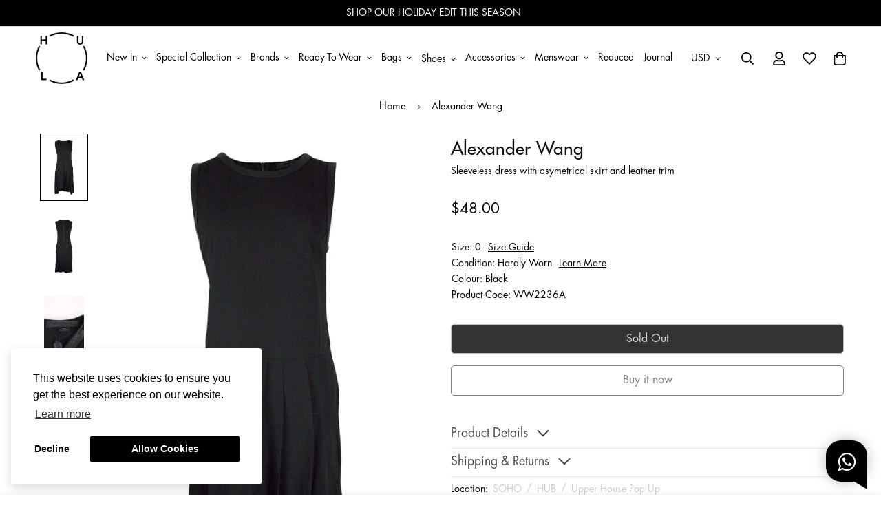

--- FILE ---
content_type: text/html; charset=utf-8
request_url: https://thehula.com/en-us/products/alexanderwang-dress-ww2236a?view=grid-card-item
body_size: 1119
content:
















  








<div class="sf-column">

  
  
  
  
  
  
  
  
  
  
  
  
  
  
  
  



<div class="sf__pcard  sf__pcard--soldout  cursor-pointer sf-prod__block sf__pcard-style-3" data-view="card"                               
><form method="post" action="/en-us/cart/add" accept-charset="UTF-8" class="product-form form" enctype="multipart/form-data" novalidate="novalidate" data-product-id="7620179984545" data-product-handle="alexanderwang-dress-ww2236a"><input type="hidden" name="form_type" value="product" /><input type="hidden" name="utf8" value="✓" /><input hidden name="id" required value="" data-selected-variant="">
    <div class="sf__pcard-image ">
      <div class="overflow-hidden cursor-pointer relative sf__image-box">
        


<div class="flex justify-center items-center">
  <a href="/en-us/products/alexanderwang-dress-ww2236a" class="block w-full">
    <button data-with-epi="true" class="swym-button swym-add-to-wishlist-view-product product_7620179984545" data-swaction="addToWishlist" data-product-id="7620179984545" data-variant-id="42786190065825" data-product-url="https://thehula.com/en-us/products/alexanderwang-dress-ww2236a"></button>

      
        <div class="spc__main-img">
          <div data-image-id="" class="sf-image " data-image-wrapper data-image-loading  style="--aspect-ratio: 3/4;">
  <img
      class="lazyload se-out w-full h-full"
      
      data-src="//thehula.com/cdn/shop/files/img_8897_6_{width}x.jpg?v=1727766318"
      data-widths="[180,360,540,720,900,920]"
      data-aspectratio="0.6666666666666666"
      data-sizes="auto"
      alt="img_8897_6.jpg"
      alt="[WW2236A] Alexander Wang | Midi Dress"
      data-image
  >
  <noscript>
    <img class="se-out w-full h-full" src="//thehula.com/cdn/shop/files/img_8897_6_2048x2048.jpg?v=1727766318" alt="img_8897_6.jpg">
  </noscript>
</div>

        </div><div class="spc__hover-img">
            <div data-image-id="40220094070945" class="sf-image " data-image-wrapper data-image-loading  style="--aspect-ratio: 3/4;">
  <img
      class="lazyload se-out w-full h-full"
      
      data-src="//thehula.com/cdn/shop/files/img_8898_4_{width}x.jpg?v=1727766321"
      data-widths="[180,360,540,720,900,920]"
      data-aspectratio="0.6666666666666666"
      data-sizes="auto"
      alt="img_8898_4.jpg"
      alt="[WW2236A] Alexander Wang | Midi Dress"
      data-image
  >
  <noscript>
    <img class="se-out w-full h-full" src="//thehula.com/cdn/shop/files/img_8898_4_2048x2048.jpg?v=1727766321" alt="img_8898_4.jpg">
  </noscript>
</div>

          </div>
  </a>
</div>

        






<div class="sf__pcard-tags absolute flex flex-wrap">
    
    

    


    
  </div>
<span class="prod__tag prod__tag--soldout" style="display: none;">
    Sold Out
</span>

      </div>
    </div>
    <div class="sf__pcard-content text-left">
      <div class="mt-3 lg:mt-5">
  <div class="max-w-full w-full mb-7 text-center"><style>
      .product_card_text_fixed_height {
        height: 1.5rem;
      }
    </style>
    <h3 class="block text-base prod__vendor product_card_text_fixed_height">
      
        Hardly Worn
      
    </h3>

    
      <h3 class="text-lg product_card_text_fixed_height" style="display: contents;">
        <a href="/en-us/products/alexanderwang-dress-ww2236a" class="block leading-normal sf__pcard-name font-medium truncate-lines hover:text-color-secondary">
          
            Alexander Wang
          
        </a>
      </h3>
    
    

    
    
    
    
    <h4 class="block text-base product_card_text_fixed_height">
    
      
      
      Midi Dress | 0
     
    </h4>

    
  </div>
  <div class="sf__pcard-price leading-normal text-center">
    <div class="product-prices inline-flex items-center flex-wrap">
  <span class=" prod__price text-color-regular-price">$48.00</span>
  <span class="prod__compare_price ml-2 line-through text-color-secondary hidden">$0.00</span>
  <span class="prod__compare_price line-through text-color-secondary w-full hidden">
    Est. Retail&nbsp;</span>
  <div class="text-sm product-prices__unit w-full hidden">
    <span class="visually-hidden visually-hidden--inline">Unit price</span>
    <div class="price-unit-price"><span data-unit-price></span><span aria-hidden="true">/</span><span class="visually-hidden">per&nbsp;</span><span data-unit-price-base-unit></span></div>
  </div>
</div>

  </div>

  

  
</div>


      <div class="content-view-list mt-5 hidden">
  <div class="leading-7 text-color-secondary mb-4">
    Sleeveless dress with asymetrical skirt and leather trim
  </div>
  <div class="flex items-start"><div class="grid grid-cols-3 gap-2.5 ml-2.5">
      




    </div>
  </div>
</div>


    </div><input type="hidden" name="product-id" value="7620179984545" /></form><!--div class='background-color-expand'></div-->
</div>


</div>
